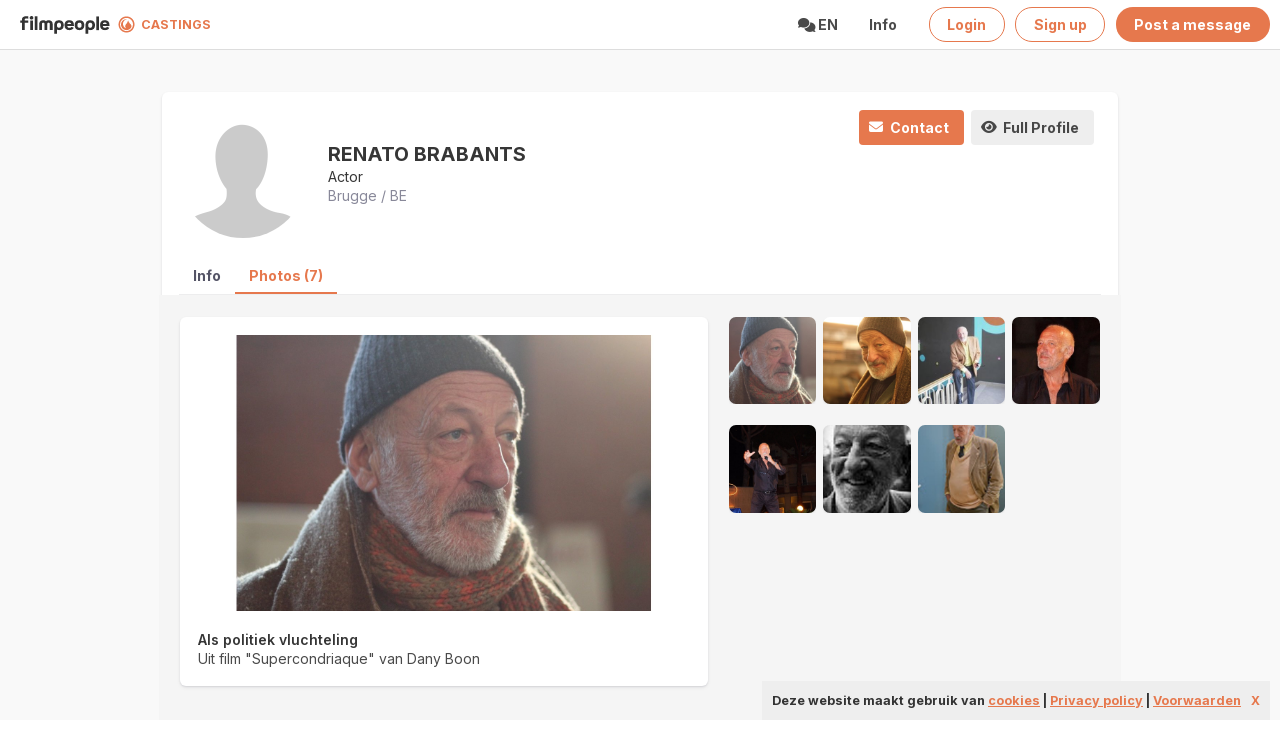

--- FILE ---
content_type: text/html; charset=utf-8
request_url: https://filmcastings.nl/fotos/view/31226
body_size: 4399
content:
<!DOCTYPE html>
<html lang="en" >
<head>
    <meta charset="utf-8">
    <meta http-equiv="X-UA-Compatible" content="IE=edge">
    <meta name="viewport" content="width=device-width, initial-scale=1">
<base href="/" />

    <!-- CSRT Token -->
    <meta name="csrt-token" content="NncqVSYQMwBTzdnOHZ1oei9BfBsWuLV7t3HhuDmJ">

    <title>
         Als politiek vluchteling | 
         Filmcastings - the open casting platform</title>



<link rel="apple-touch-icon" sizes="180x180" href="/img/favicon/filmcastings/apple-touch-icon.png">
<link rel="icon" type="image/png" sizes="32x32" href="/img/favicon/filmcastings/favicon-32x32.png">
<link rel="icon" type="image/png" sizes="16x16" href="/img/favicon/filmcastings/favicon-16x16.png">
<link rel="manifest" href="/img/favicon/filmcastings/site.webmanifest">
<link rel="mask-icon" href="/img/favicon/filmcastings/safari-pinned-tab.svg" color="#5bbad5">
<link rel="shortcut icon" href="/img/favicon/filmcastings/favicon.ico">
<meta name="msapplication-TileColor" content="#da532c">
<meta name="msapplication-config" content="/img/favicon/filmcastings/browserconfig.xml">
<meta name="theme-color" content="#ffffff">


<meta property="og:url2" content="https://filmcastings.nl/nl-en/template">
<meta property="og:type" content="website">
<meta property="og:title" content=" Als politiek vluchteling">
<meta property="og:description" content="the open casting platform">
<meta property="og:image2" content="https://filmcastings.nl/img/favicon/filmcastings/apple-touch-icon.png">


<meta name="twitter:card" content="summary"/>
<meta name="twitter:title" content=" Als politiek vluchteling"/>
<meta name="twitter:description" content="the open casting platform"/>
<meta name="twitter:site" content="@filmcastings"/>
<meta name="twitter:image" content="https://filmcastings.nl/img/favicon/filmcastings/apple-touch-icon.png"/>



<!-- Google tag (gtag.js) -->
<script async src="https://www.googletagmanager.com/gtag/js?id=G-4X73LCYGZ1"></script>
<script>
  window.dataLayer = window.dataLayer || [];
  function gtag(){dataLayer.push(arguments);}
  gtag('js', new Date());

  gtag('config', 'G-4X73LCYGZ1');
</script>





    <link rel="preconnect" href="https://fonts.googleapis.com">
    <link rel="preconnect" href="https://fonts.gstatic.com" crossorigin>
    <link href="https://fonts.googleapis.com/css2?family=Inter:wght@400..700&display=swap" rel="stylesheet">


    <!-- Styles -->
    <link href="https://filmcastings.nl/css/styles.css?v=7dsddddwffdd8dDswssxwsscdd5w" rel="stylesheet">
    <link href="https://filmcastings.nl/css/extra.css?v=84ws" rel="stylesheet">
    <link href="https://filmcastings.nl/css/orange.css?v=7swdsddwsffdd8Dddswssxsscdd5wd" rel="stylesheet">

    <link href="https://filmcastings.nl/css/fa.css?v=384" rel="stylesheet">





    <script src="https://filmcastings.nl/js/cookielaw.js"></script>
   <link rel="stylesheet" type="text/css" href="https://filmcastings.nl/css/jquery.autocomplete.css">
   
   
  <style>	
  

.navbar-burger {
  margin-right2: calc(50% - (170px));
  margin-left2:0px;
}


.sticky_header {
    top:-45px !important;
    
  }
    
   .is_sticky.sticky_title {
      top:32px !important;     
   } 
   
 #site_header {
    margin-top:10px;

  }
   
@media  screen and (max-width: 700px) {
  
  #site_header {
    margin-top:-5px;
    
  }
  
 .sticky_header {
    top:-58px !important;
    
  }
    
   .is_sticky.sticky_title {
      top:45px !important;     
   } 
   
}
 
 
 </style>

    <style >[wire\:loading], [wire\:loading\.delay], [wire\:loading\.inline-block], [wire\:loading\.inline], [wire\:loading\.block], [wire\:loading\.flex], [wire\:loading\.table], [wire\:loading\.grid], [wire\:loading\.inline-flex] {display: none;}[wire\:loading\.delay\.shortest], [wire\:loading\.delay\.shorter], [wire\:loading\.delay\.short], [wire\:loading\.delay\.long], [wire\:loading\.delay\.longer], [wire\:loading\.delay\.longest] {display:none;}[wire\:offline] {display: none;}[wire\:dirty]:not(textarea):not(input):not(select) {display: none;}input:-webkit-autofill, select:-webkit-autofill, textarea:-webkit-autofill {animation-duration: 50000s;animation-name: livewireautofill;}@keyframes livewireautofill { from {} }</style>
</head>
<body class="has-navbar-fixed-top-touch">
<div id="app">

    <div class="modal" id="TB_window">
  <div class="modal-background "></div>
 
 

  <div class="modal-card is-rounded" >
  <section class="modal-card-body" id="TB_ajaxContent">
    </section>
  </div>

 
<button class="modal-close is-large" aria-label="close"></button>
  
</div>

  

  


<!-- nav head: will stick at the top -->
 
  <nav class="navbar is-fixed-top-touch has-shadow2 has-background-white  is-transparent is-boxed " style="background-color2:#222!important">
      
        <div class="navbar-brand">
          
          
          <span class=" navbar-item "> 
            
         <a class=" has-text-white is-light is-medium " href="
                 /
         
        ">
        <img src='/img/filmpeople logo narrow black.svg' width=90 style="margin-top:6px;margin-right:8px;margin-left:9px;">
      </a>
       
      <img src='/img/Filmcastingsicon.svg' width=17 style="margin-top:0px;margin-right:0px;margin-left:0px;">
        
           <a class="  is-light has-text-link  has-text-weight-bold " href="
                   /
         
           
           " id="logo6" style='font-size:0.9em;margin-top:1px;'>
             &nbsp;&nbsp;CASTINGS
            </a>
          </span>
          
           <span class="navbar-burger has-background-white" data-target="navbarMenuHeroA">
            <span></span>
            <span></span>
            <span></span>
          </span>
        </div>
        
        <div id="navbarMenuHeroA" class="navbar-menu">
          <div class="navbar-end">
            
          
           
  
      
            
            
         
            
    
    
                <div class="navbar-item  has-dropdown is-hoverable is-white has-text-dark has-text-weight-bold">
               <a class="navbar-link is-arrowless is-uppercase has-text-link2">
                <span class="icon">
                  <i class="fa fa-comments"></i>
                </span><span> en
                 </span>
               </a>
               <div class="navbar-dropdown is-boxed">
      <a class="navbar-item" href="lang/nl">
        Nederlands
      </a>
      <a class="navbar-item" href="lang/en">
        English
      </a>
      
    
  </div>
  
</div>
            
            
            <div class="navbar-item is-hoverable is-white has-text-dark has-text-weight-bold">
               <a class="navbar-link is-arrowless" href="	
https://filmcastings.nl/nl-en/infojobs">
                Info
               </a>
              
            </div>
    
          
          
          
          
        
    
  
          
          
          
          
          
          
              
               <div class="navbar-item" style='padding-right:0px;'>
              <a class="button is-link is-outlined has-text-weight-bold is-rounded" href="/login">
                
                <span>Login</span>
   </a>
   </div>
   <div class="navbar-item" style='padding-right:0px;'>
   <a class="button is-link is-outlined  has-text-weight-bold is-rounded" href="/login">
                
                <span>Sign up</span>
   </a>
   
   </div>
   <div class="navbar-item">
              <a class="button is-link has-text-weight-bold is-rounded" href="/prikborden/add">
                
                <span>Post a message</span>
              </a>
              
              </div>
              
          
          
                 
          
          
        </div>
      </div>
    </nav>
  

    
    
    
    
    

    
    
    
    

    



  <section class="hero is-fullheight section notopmargin has-background-light" style="border-top:1px solid #ddd;border-bottom:1px solid #dedede;">

        <div class="container max-width ">
<div class="columns  ">
<div class="column  is-1 is-hidden-tablet-only is-hidden-mobile">
 </div>
 
<div class="column ">
     <div class="box is-condensed has-shadow"   >
<div id=fotos class='' data-url='https://filmcastings.nl/fotos/view/31226'>

<div class='container  is-fullhd' id="profile_container" >
 

<div class='columns is-mobile is-3 is-variable is-hidden-mobile'>

<div class='column is-narrow is-hidden2'>

            <a href='profielen/view/1133071'><figure class='image is-128x128 is-hidden-mobile' ><img src='/img/placeholder.png' class='is-rounded'></figure><figure class='image is-64x64 is-hidden-tablet' ><img src='/img/placeholder.png' class='is-rounded'></figure></a>
     
</div>
     
   
     <div class='column' style=' margin-top: auto;margin-bottom: auto;'>
 
                 <div class='title is-8 has-text-weight-bold is-uppercase' style='margin-bottom:0px;font-size:1.4em;line-height:1.3em;'>Renato  Brabants </div>
                 <div class='has-text-dark is-capitalized'>actor</div>
                <div class='has-text-greyw' style='color:#889;'>Brugge / BE</div>
           
</div>
<div class='column is-narrow is-hidden-mobile2'>
<div class="buttons">
        <a href='profielen/contact_form/1133071' class='button is-capitalized is-link stay_if_popup is-outlined2  is-rounded2 sis-small has-text-weight-bold'>
    <span class="icon is-small">
        <i class="fa fa-envelope" aria-hidden="true"></i>
      </span>
        <span>contact</span>

    </a>
  <a href='profielen/view/1133071' target="" class='button is-light   is-capitalized  is-outlined2 is-rounded2 is-smalls has-text-weight-bold is-hidden-mobile' >
 <span class="icon is-small">
        <i class="fa fa-eye" aria-hidden="true"></i>
      </span>
      <span>
      full profile      </span>
  </a>

    <div class="dropdown is-hoverable is-right is-hidden">
    

        <div class="dropdown-trigger">
            <a href='profielen/addtosaved/1133071?' class="stay_if_popup button is-capitalized is-light is-outlined3 has-text-weight-bold" aria-haspopup="true" aria-controls="dropdown-menu-save">
            <span class="icon is-small">
        <i class="fa fa-heart-o -circle-check" aria-hidden="true"></i>
      </span>
            <span class="has-text-weight-bold"><span>add</span></span>

            </a>

        </div>

        <div class="dropdown-menu is-hidden" id="dropdown-menu-save" role="menu">
            <div class="dropdown-content">

                <a href='profielen/addtosaved/1133071?' class='stay_if_popup dropdown-item  is-capitalized'>
                <span class="icon is-small has2-text-link">
        <i class="fa-regular fa-square-plus" aria-hidden="true"></i>
      </span>
                <span>Add to favorites</span>
                </a>
                <hr class="dropdown-divider" />
                
                <a href='profielen/addtosaved/1133071?' class='stay_if_popup dropdown-item  is-capitalized'>
                <span class="icon is-small small">
        <i class="fa-regular  fa-square" aria-hidden="true"></i>
      </span>
                    <span>Add to favorites</span></a>


                

                <a href='profielen/addtosaved/1133071?' class='stay_if_popup dropdown-item  is-capitalized'>
                <span class="icon is-small">
        <i class="fa-regular fa-square" aria-hidden="true"></i>
      </span>
                <span>casting man 20</span>
                </a>      </div>
            </div>
        </div>




</div>

</div>

</div>






      <div class="tabs is-black is-centered2 is-boxed2 is-toggle2  is-toggle-rounded2 has-background-white -bis is-hidden-mobile"  style='border-bottom:1px solid #ededee;border-top2:1px solid #eeeeef;z-index:2;position: sticky;top:-20px;margin-bottom2:0px;margin-left2:-20px;padding-left2:20px;margin-right2:-20px;padding-right2:20px;'>
  <ul  class="" style='margin-top:0px;border-bottom:0px solid #ddddde;'>

            <li class='is-uppercase2  has-text-dark3 is-capitalized  has-text-weight-bold ' style='font-size2:0.9em;'><a href='profielen/preview/1133071' class=' stay_if_popup has-text-dar2k ' style='color:#545466;'>info</a></li><li class='is-uppercase2 has-text-link is-capitalized has-text-weight-bold is-active ' style='font-size2:0.9em;'><a href='fotos/showreel/1133071' class=' stay_if_popup has-text-link dark has-background-white-bis2'>photos (7)</a></li>
   
</ul>
</div>

<section class="section has-background-white-ter" style='margin-left:-20px;margin-right:-20px;margin-top:-21px;'>

<div class='container' style='margin-top:-30px;min-height:420px;'>

<div class='columns'>

<div class='column'>
  
    



<div class="columns">
<div class='column is-7'>
<div class='box has-shadow'>
<a href='fotos/view/31225' class='stay_if_popup'><figure class='image is-4x3' style='  border-radius: 6px;overflow:hidden'><img border=0 src="https://t.filmpeople.com/fotos/-0-1600-1200-b-UitfilmSupercondriaquevanDanyBoon2.jpeg"   alt="" class=""></figure></a>
 <br>
 <span class='title is-6'>Als politiek vluchteling</span>
          
         <br>
           Uit film "Supercondriaque" van Dany Boon           </div>
</div>
<div class='column is-5 '>
<div class="columns is-mobile is-multiline is-variable  is-1">

 <div class='column is-3'><a href="fotos/view/31226" class='stay_if_popup has-rounded-corners' ><figure class='image is-square ' style='overflow:hidden'>
        <img src='https://t.filmpeople.com/fotos/-0-500-500-s-UitfilmSupercondriaquevanDanyBoon2.jpeg' class=' has-rounded-corners has-shadow' alt='' style='max-width:500px;max-height:500px'>
</figure>
        </a></div>
 <div class='column is-3'><a href="fotos/view/31225" class='stay_if_popup has-rounded-corners' ><figure class='image is-square ' style='overflow:hidden'>
        <img src='https://t.filmpeople.com/fotos/-0-500-500-s-UitfilmSupercondriaquevanDanyBoon1.jpeg' class=' has-rounded-corners has-shadow' alt='' style='max-width:500px;max-height:500px'>
</figure>
        </a></div>
 <div class='column is-3'><a href="fotos/view/21432" class='stay_if_popup has-rounded-corners' ><figure class='image is-square ' style='overflow:hidden'>
        <img src='https://t.filmpeople.com/fotos/-0-500-500-s-MEGATOBYSPECIAL2.JPG' class=' has-rounded-corners has-shadow' alt='' style='max-width:500px;max-height:500px'>
</figure>
        </a></div>
 <div class='column is-3'><a href="fotos/view/21430" class='stay_if_popup has-rounded-corners' ><figure class='image is-square ' style='overflow:hidden'>
        <img src='https://t.filmpeople.com/fotos/-0-500-500-s-CORR1.JPG' class=' has-rounded-corners has-shadow' alt='' style='max-width:500px;max-height:500px'>
</figure>
        </a></div>
 <div class='column is-3'><a href="fotos/view/21436" class='stay_if_popup has-rounded-corners' ><figure class='image is-square ' style='overflow:hidden'>
        <img src='https://t.filmpeople.com/fotos/-0-500-500-s-CORR6.JPG' class=' has-rounded-corners has-shadow' alt='' style='max-width:500px;max-height:500px'>
</figure>
        </a></div>
 <div class='column is-3'><a href="fotos/view/21431" class='stay_if_popup has-rounded-corners' ><figure class='image is-square ' style='overflow:hidden'>
        <img src='https://t.filmpeople.com/fotos/-0-500-500-s-2THELOO1.jpg' class=' has-rounded-corners has-shadow' alt='' style='max-width:500px;max-height:500px'>
</figure>
        </a></div>
 <div class='column is-3'><a href="fotos/view/21437" class='stay_if_popup has-rounded-corners' ><figure class='image is-square ' style='overflow:hidden'>
        <img src='https://t.filmpeople.com/fotos/-0-500-500-s-2THELOO3.JPG' class=' has-rounded-corners has-shadow' alt='' style='max-width:500px;max-height:500px'>
</figure>
        </a></div> 
</div>
</div>
</div>


<div class='columns is-mobile  is-hidden-tablet' style='border-top:1px solid #eee;margin-top:20px;'>

<div class='column is-narrow' style='margin-right:10px;'>

            <a href='profielen/view/1133071'><figure class='image is-128x128 is-hidden-mobile' ><img src='/img/placeholder.png' class='is-rounded'></figure><figure class='image is-64x64 is-hidden-tablet' ><img src='/img/placeholder.png' class='is-rounded'></figure></a>

     
     </div>
     
  
   
     <div class='column' style=' margin-top: auto;margin-bottom: auto;'>
 
                 <div class='title is-8 has-text-weight-bold is-uppercase' style='margin-bottom:0px;font-size:1.2em;line-height:1.3em;'>Renato  Brabants </div>
                 <div class='has-text-dark'>Brugge / BE</div>
                <div class='has-text-greyw' style='color:#889;'>actor</div>
           
</div>
</div>



</div>
</div>


</section>

</div>

</div></div>


</div>
        <div class="column  is-1 is-hidden-tablet-only is-hidden-mobile">
        </div>
</div>

        </div>


      </section>
              
    

<section class="hero  has-background-white  ">
        <div class="hero-body">
            <div class="container">
            <div class="columns">
    <div class="column is-4"></div>
       <div class="column is-1"></div>
       
       <div class="column is-1"></div>
    
    <div class="column is-4"></div>
            </div>
        </div>
</section>
    
    

    
    
    
  
    
    
    
</div>

<!-- Scripts -->
<script src="https://filmcastings.nl/js/app.js"></script>
<script src="https://filmcastings.nl/js/popup.js?tyest=4"></script>
<script src="https://filmcastings.nl/js/functions.js?tyest=4"></script>


 
<script src="/livewire/livewire.js?id=90730a3b0e7144480175" data-turbo-eval="false" data-turbolinks-eval="false" ></script><script data-turbo-eval="false" data-turbolinks-eval="false" >window.livewire = new Livewire();window.Livewire = window.livewire;window.livewire_app_url = '';window.livewire_token = 'NncqVSYQMwBTzdnOHZ1oei9BfBsWuLV7t3HhuDmJ';window.deferLoadingAlpine = function (callback) {window.addEventListener('livewire:load', function () {callback();});};let started = false;window.addEventListener('alpine:initializing', function () {if (! started) {window.livewire.start();started = true;}});document.addEventListener("DOMContentLoaded", function () {if (! started) {window.livewire.start();started = true;}});</script>

   
<script defer src="https://static.cloudflareinsights.com/beacon.min.js/vcd15cbe7772f49c399c6a5babf22c1241717689176015" integrity="sha512-ZpsOmlRQV6y907TI0dKBHq9Md29nnaEIPlkf84rnaERnq6zvWvPUqr2ft8M1aS28oN72PdrCzSjY4U6VaAw1EQ==" data-cf-beacon='{"version":"2024.11.0","token":"5c33fefc8a954d58b949f0d35a6d9687","r":1,"server_timing":{"name":{"cfCacheStatus":true,"cfEdge":true,"cfExtPri":true,"cfL4":true,"cfOrigin":true,"cfSpeedBrain":true},"location_startswith":null}}' crossorigin="anonymous"></script>
</body>
</html>